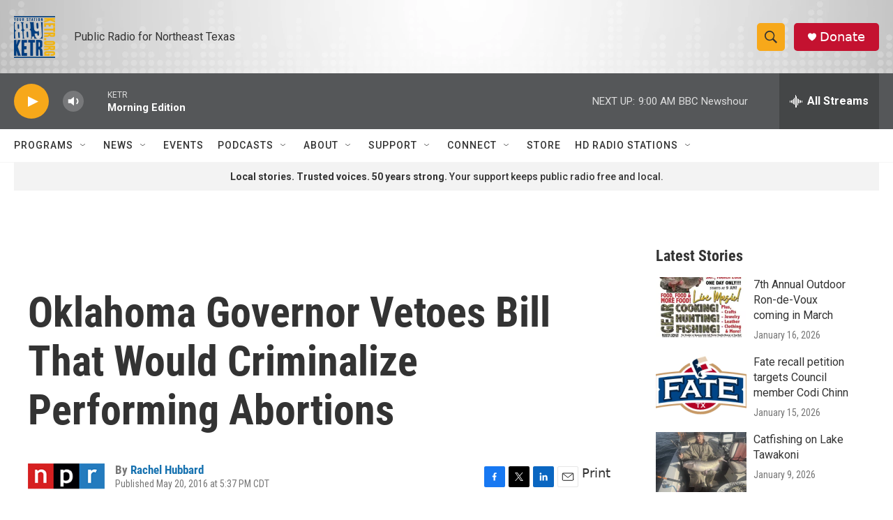

--- FILE ---
content_type: text/html; charset=utf-8
request_url: https://www.google.com/recaptcha/api2/aframe
body_size: 268
content:
<!DOCTYPE HTML><html><head><meta http-equiv="content-type" content="text/html; charset=UTF-8"></head><body><script nonce="QKo7R_TJgPYIRfpiHnqfRw">/** Anti-fraud and anti-abuse applications only. See google.com/recaptcha */ try{var clients={'sodar':'https://pagead2.googlesyndication.com/pagead/sodar?'};window.addEventListener("message",function(a){try{if(a.source===window.parent){var b=JSON.parse(a.data);var c=clients[b['id']];if(c){var d=document.createElement('img');d.src=c+b['params']+'&rc='+(localStorage.getItem("rc::a")?sessionStorage.getItem("rc::b"):"");window.document.body.appendChild(d);sessionStorage.setItem("rc::e",parseInt(sessionStorage.getItem("rc::e")||0)+1);localStorage.setItem("rc::h",'1768915618503');}}}catch(b){}});window.parent.postMessage("_grecaptcha_ready", "*");}catch(b){}</script></body></html>